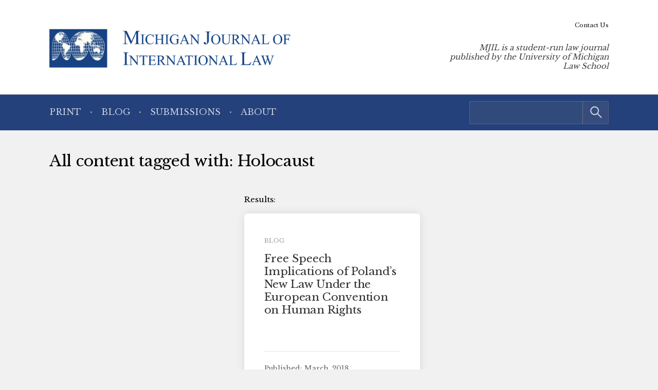

--- FILE ---
content_type: text/html; charset=UTF-8
request_url: https://www.mjilonline.org/tag/holocaust/
body_size: 4593
content:
<!doctype html> <!--[if lt IE 9]><html class="no-js no-svg ie lt-ie9 lt-ie8 lt-ie7" lang="en-US"> <![endif]--> <!--[if IE 9]><html class="no-js no-svg ie ie9 lt-ie9 lt-ie8" lang="en-US"> <![endif]--> <!--[if gt IE 9]><!--><html class="no-js no-svg" lang="en-US"> <!--<![endif]--><head> <script type="text/javascript">(function(H){H.className=H.className.replace(/\bno-js\b/,'js')})(document.documentElement)</script> <meta charset="" /><meta name="description" content="MJIL is a student-run law journal published by the University of Michigan Law School"><meta name="viewport" content="width=device-width, initial-scale=1"><meta http-equiv="Content-Type" content="text/html; charset=UTF-8" /><meta http-equiv="X-UA-Compatible" content="IE=edge"><meta http-equiv="cleartype" content="on" /><link rel="apple-touch-icon" sizes="180x180" href="/wp-content/themes/mjil/assets/favicons/apple-touch-icon.png"><link rel="icon" type="image/png" sizes="32x32" href="/wp-content/themes/mjil/assets/favicons/favicon-32x32.png"><link rel="icon" type="image/png" sizes="16x16" href="/wp-content/themes/mjil/assets/favicons/favicon-16x16.png"><link rel="manifest" href="/wp-content/themes/mjil/assets/favicons/site.webmanifest"><link rel="mask-icon" href="/wp-content/themes/mjil/assets/favicons/safari-pinned-tab.svg" color="#042440"><link rel="shortcut icon" href="/wp-content/themes/mjil/assets/favicons/favicon.ico"><meta name="msapplication-TileColor" content="#042440"><meta name="msapplication-config" content="/wp-content/themes/mjil/assets/favicons/browserconfig.xml"><link rel="author" href="https://www.mjilonline.org/wp-content/themes/mjil/humans.txt" /><link rel="pingback" href="" /><link rel="profile" href="http://gmpg.org/xfn/11">  <script>(function(w,d,s,l,i){w[l]=w[l]||[];w[l].push({'gtm.start':
                    new Date().getTime(),event:'gtm.js'});var f=d.getElementsByTagName(s)[0],
                j=d.createElement(s),dl=l!='dataLayer'?'&l='+l:'';j.async=true;j.src=
                'https://www.googletagmanager.com/gtm.js?id='+i+dl;f.parentNode.insertBefore(j,f);
            })(window,document,'script','dataLayer','GTM-T6PGQFQ');</script> <meta name='robots' content='index, follow, max-image-preview:large, max-snippet:-1, max-video-preview:-1' /><link media="all" href="https://www.mjilonline.org/wp-content/cache/autoptimize/5/css/autoptimize_536ef865ffd2721f5c43a6f4f205fe9b.css" rel="stylesheet"><style media="print">/*# sourceMappingURL=print.css.map */</style><title>Holocaust Archives - Michigan Journal of International Law</title><link rel="canonical" href="https://www.mjilonline.org/tag/holocaust/" /><meta property="og:locale" content="en_US" /><meta property="og:type" content="article" /><meta property="og:title" content="Holocaust Archives - Michigan Journal of International Law" /><meta property="og:url" content="https://www.mjilonline.org/tag/holocaust/" /><meta property="og:site_name" content="Michigan Journal of International Law" /><meta name="twitter:card" content="summary_large_image" /> <script type="application/ld+json" class="yoast-schema-graph">{"@context":"https://schema.org","@graph":[{"@type":"CollectionPage","@id":"https://www.mjilonline.org/tag/holocaust/","url":"https://www.mjilonline.org/tag/holocaust/","name":"Holocaust Archives - Michigan Journal of International Law","isPartOf":{"@id":"https://www.mjilonline.org/#website"},"breadcrumb":{"@id":"https://www.mjilonline.org/tag/holocaust/#breadcrumb"},"inLanguage":"en-US"},{"@type":"BreadcrumbList","@id":"https://www.mjilonline.org/tag/holocaust/#breadcrumb","itemListElement":[{"@type":"ListItem","position":1,"name":"Home","item":"https://www.mjilonline.org/"},{"@type":"ListItem","position":2,"name":"Holocaust"}]},{"@type":"WebSite","@id":"https://www.mjilonline.org/#website","url":"https://www.mjilonline.org/","name":"Michigan Journal of International Law","description":"MJIL is a student-run law journal published by the University of Michigan Law School","publisher":{"@id":"https://www.mjilonline.org/#organization"},"potentialAction":[{"@type":"SearchAction","target":{"@type":"EntryPoint","urlTemplate":"https://www.mjilonline.org/?s={search_term_string}"},"query-input":{"@type":"PropertyValueSpecification","valueRequired":true,"valueName":"search_term_string"}}],"inLanguage":"en-US"},{"@type":"Organization","@id":"https://www.mjilonline.org/#organization","name":"Michigan Journal of International Law","alternateName":"MJIL","url":"https://www.mjilonline.org/","logo":{"@type":"ImageObject","inLanguage":"en-US","@id":"https://www.mjilonline.org/#/schema/logo/image/","url":"https://www.mjilonline.org/wp-content/uploads/sites/5/2023/03/logo-mjil.png","contentUrl":"https://www.mjilonline.org/wp-content/uploads/sites/5/2023/03/logo-mjil.png","width":589,"height":95,"caption":"Michigan Journal of International Law"},"image":{"@id":"https://www.mjilonline.org/#/schema/logo/image/"}}]}</script> <link rel="alternate" type="application/rss+xml" title="Michigan Journal of International Law &raquo; Holocaust Tag Feed" href="https://www.mjilonline.org/tag/holocaust/feed/" /> <script type="text/javascript" src="https://www.mjilonline.org/wp-includes/js/jquery/jquery.min.js?ver=3.7.1" id="jquery-core-js"></script> <link rel="https://api.w.org/" href="https://www.mjilonline.org/wp-json/" /><link rel="alternate" title="JSON" type="application/json" href="https://www.mjilonline.org/wp-json/wp/v2/tags/306" /><link rel="EditURI" type="application/rsd+xml" title="RSD" href="https://www.mjilonline.org/xmlrpc.php?rsd" /></head><body class="archive tag tag-holocaust tag-306 wp-custom-logo wp-embed-responsive wp-theme-umls-journals wp-child-theme-mjil"> <noscript><iframe src="https://www.googletagmanager.com/ns.html?id=GTM-T6PGQFQ"
 height="0" width="0" style="display:none;visibility:hidden"></iframe></noscript><header class="pageHeader"><div class="wrap"><div class="pageHeader__wrapInner"><div class="pageHeader__branding"> <a href="https://www.mjilonline.org/" class="custom-logo-link" rel="home"><img width="589" height="95" src="https://www.mjilonline.org/wp-content/uploads/sites/5/2023/03/logo-mjil.png" class="custom-logo" alt="Michigan Journal of International Law" decoding="async" fetchpriority="high" srcset="https://www.mjilonline.org/wp-content/uploads/sites/5/2023/03/logo-mjil.png 589w, https://www.mjilonline.org/wp-content/uploads/sites/5/2023/03/logo-mjil-300x48.png 300w" sizes="(max-width: 589px) 100vw, 589px" /></a></div><div class="pageHeader__actions"> <a href="#main-content" class="visually-hidden focusable">Skip to main content</a> <button class="hamburger hamburger--boring pageHeader__button pageHeader__button--menu" type="button" aria-controls="pageHeader__navContainer" aria-expanded="false" aria-label="Toggle navigation" title="Toggle navigation"> <span class="hamburger-box"> <span class="hamburger-inner"></span> </span> </button></div><div class="pageHeader__strapline"><p>MJIL is a student-run law journal published by the University of Michigan Law School</div></div></div><div class="pageHeader__navContainer" id="pageHeader__navContainer"><nav class="primaryNav"><div class="wrap"><div class="primaryNav__flexContainer"><div class="primaryNav__searchContainer"><form role="search" method="get" id="searchform" class="searchform" action="https://www.mjilonline.org/"><div> <label class="screen-reader-text" for="s">Search for:</label> <input type="text" value="" name="s" id="s" /> <input type="submit" id="searchsubmit" value="Search" /></div></form></div><ul><li class=" menu-item menu-item-type-custom menu-item-object-custom menu-item-55"> <a class="" href="/journal">Print</a></li><li class=" menu-item menu-item-type-post_type menu-item-object-page current_page_parent menu-item-2052"> <a class="" href="https://www.mjilonline.org/blog/">Blog</a></li><li class=" menu-item menu-item-type-post_type menu-item-object-page menu-item-477"> <a class="" href="https://www.mjilonline.org/contact-mjil/submissions/">Submissions</a></li><li class=" menu-item menu-item-type-post_type menu-item-object-page menu-item-476"> <a class="" href="https://www.mjilonline.org/about-us/">About</a></li></ul></div></div></nav><nav class="secondaryNav"><div class="secondaryNav__wrap"><ul><li class=" menu-item menu-item-type-post_type menu-item-object-page menu-item-2055"> <a class="" href="https://www.mjilonline.org/contact-mjil/">Contact Us</a></li></ul></div></nav></div></header><main id="main-content" role="main" data-template="archive.twig"><header class="main__header"><div class="wrap"><div class="main__headerInner"><h1 class="">All content tagged with: Holocaust</h1></div></div></header><div class="wrap"><h2 class="visually-hidden">Post List</h2><div class="grid  grid--spaced"><div class="col-1/3@tablet-wide"><div class="facetwp-facet facetwp-facet-keyword facetwp-type-search" data-name="keyword" data-type="search"></div><div class="facetwp-facet facetwp-facet-volume facetwp-type-fselect" data-name="volume" data-type="fselect"></div><div class="facetwp-facet facetwp-facet-format facetwp-type-checkboxes" data-name="format" data-type="checkboxes"></div></div><div class="col-2/3@tablet-wide"><div class="facetwp-counts"></div><div class="facetwp-selections"></div><div class="facetwp-template"><h2 class="visually-hidden">Post List</h2><ul class="grid  grid-2-cols  grid-2-cols@tablet-wide  grid-3-cols  grid--stretch-items"><li><div class="box  box--padded"><div class="box__content"><div class="margin-bottom-sm"><span class="box__tag">Blog</span></div><h3 class="h4  box__title"><a href="https://www.mjilonline.org/free-speech-implications-of-polands-new-law-under-the-european-convention-on-human-rights/">Free Speech Implications of Poland&#8217;s New Law Under the European Convention on Human Rights</a></h3></div><div class="meta  box__footer"><ul class="list--unstyled"><li>Published: March, 2018</li><li>Volume 39</li></ul></div></div></li></ul></div> <noscript> </noscript><div class="facetwp-pager"></div></div></div></div></main><footer class="pageFooter"><div class="wrap"><div class="grid  grid--spaced  grid-3-cols"><div class="col-1/4@tablet-wide  pageFooter__disclaimer"><p class="font-xs">This website contains views and opinions published by members of the Journal’s editorial team on issues germane to the Journal’s area of focus. The views expressed on this website and in individual posts represent the views of the post’s author(s) only.</p></div><div class="col-1/2@tablet-wide  pageFooter__links"><ul class="pageFooter__nav"></ul><p class="pageFooter__copyright">&copy; 2025 University of Michigan</p></div><div class="col-1/4@tablet-wide  pageFooter__contact"><p>The Michigan Journal of International Law<br /> S-224 Legal Research<br /> 801 Monroe Street<br /> Ann Arbor, MI 48109-1210</p><p><a href="mailto:mjil@umich.edu">mjil@umich.edu</a></p></div></div></div></footer><div class="pageFooter__branding"> <a href="https://michigan.law.umich.edu"> <img src="https://www.mjilonline.org/wp-content/themes/umls-journals/assets/img/logo-mlaw.svg" alt="Michigan Law"/> </a></div>  <script type="text/javascript">(function () {
      var sz = document.createElement('script');
      sz.type = 'text/javascript';
      sz.async = true;
      sz.src = '//siteimproveanalytics.com/js/siteanalyze_24434.js';
      var s = document.getElementsByTagName('script')[0];
      s.parentNode.insertBefore(sz, s);
    })();</script> <script type="speculationrules">{"prefetch":[{"source":"document","where":{"and":[{"href_matches":"\/*"},{"not":{"href_matches":["\/wp-*.php","\/wp-admin\/*","\/wp-content\/uploads\/sites\/5\/*","\/wp-content\/*","\/wp-content\/plugins\/*","\/wp-content\/themes\/mjil\/*","\/wp-content\/themes\/umls-journals\/*","\/*\\?(.+)"]}},{"not":{"selector_matches":"a[rel~=\"nofollow\"]"}},{"not":{"selector_matches":".no-prefetch, .no-prefetch a"}}]},"eagerness":"conservative"}]}</script> <noscript><style>.lazyload{display:none;}</style></noscript><script data-noptimize="1">window.lazySizesConfig=window.lazySizesConfig||{};window.lazySizesConfig.loadMode=1;</script><script async data-noptimize="1" src='https://www.mjilonline.org/wp-content/plugins/autoptimize/classes/external/js/lazysizes.min.js?ao_version=3.1.13'></script><script type="text/javascript" id="jquery.wp-smartcrop-js-extra">var wpsmartcrop_options = {"focus_mode":"power-lines"};</script> <script>window.FWP_JSON = {"prefix":"_","no_results_text":"No results found","ajaxurl":"https:\/\/www.mjilonline.org\/wp-json\/facetwp\/v1\/refresh","nonce":"50b26a6154","preload_data":{"facets":{"keyword":"<span class=\"facetwp-input-wrap\"><i class=\"facetwp-icon\"><\/i><input type=\"text\" class=\"facetwp-search\" value=\"\" placeholder=\"Enter keywords\" autocomplete=\"off\" \/><\/span>","volume":"<select class=\"facetwp-dropdown\" multiple=\"multiple\"><option value=\"\">Any<\/option><option value=\"vol39\" data-counter=\"1\" class=\"d0\">Volume 39<\/option><\/select>","format":"<div class=\"facetwp-checkbox\" data-value=\"blog\"><span class=\"facetwp-display-value\">Blog<\/span><span class=\"facetwp-counter\">(1)<\/span><\/div>"},"template":"","settings":{"debug":"Enable debug mode in [Settings > FacetWP > Settings]","pager":{"page":1,"per_page":10,"total_rows":1,"total_rows_unfiltered":1,"total_pages":1},"num_choices":{"volume":1,"format":1},"labels":{"keyword":"Keyword","volume":"Volume\/Issue","format":"Format"},"keyword":{"auto_refresh":"no"},"volume":{"placeholder":"Any","overflowText":"{n} selected","searchText":"Search","noResultsText":"No results found","operator":"or"},"format":{"show_expanded":"no"},"places":"place-class"},"pager":"<div class=\"facetwp-pager\"><\/div>","counts":1},"expand":"[+]","collapse":"[-]"};
window.FWP_HTTP = {"get":[],"uri":"tag\/holocaust","url_vars":[]};</script> <script defer src="https://www.mjilonline.org/wp-content/cache/autoptimize/5/js/autoptimize_22a66c45aa917563cf83e0d6d0c0445a.js"></script><script>(function(){function c(){var b=a.contentDocument||a.contentWindow.document;if(b){var d=b.createElement('script');d.innerHTML="window.__CF$cv$params={r:'9ab8afffcf4a4bc2',t:'MTc2NTMyNzE5MS4wMDAwMDA='};var a=document.createElement('script');a.nonce='';a.src='/cdn-cgi/challenge-platform/scripts/jsd/main.js';document.getElementsByTagName('head')[0].appendChild(a);";b.getElementsByTagName('head')[0].appendChild(d)}}if(document.body){var a=document.createElement('iframe');a.height=1;a.width=1;a.style.position='absolute';a.style.top=0;a.style.left=0;a.style.border='none';a.style.visibility='hidden';document.body.appendChild(a);if('loading'!==document.readyState)c();else if(window.addEventListener)document.addEventListener('DOMContentLoaded',c);else{var e=document.onreadystatechange||function(){};document.onreadystatechange=function(b){e(b);'loading'!==document.readyState&&(document.onreadystatechange=e,c())}}}})();</script></body></html>

--- FILE ---
content_type: application/javascript; charset=UTF-8
request_url: https://www.mjilonline.org/cdn-cgi/challenge-platform/h/g/scripts/jsd/5eaf848a0845/main.js?
body_size: 4711
content:
window._cf_chl_opt={xkKZ4:'g'};~function(V6,z,o,j,C,N,h,K){V6=P,function(G,J,Vp,V5,E,A){for(Vp={G:486,J:518,E:569,A:571,M:499,T:480,e:488,g:549,n:466,b:461,m:491},V5=P,E=G();!![];)try{if(A=parseInt(V5(Vp.G))/1*(parseInt(V5(Vp.J))/2)+-parseInt(V5(Vp.E))/3*(-parseInt(V5(Vp.A))/4)+parseInt(V5(Vp.M))/5*(parseInt(V5(Vp.T))/6)+parseInt(V5(Vp.e))/7*(-parseInt(V5(Vp.g))/8)+-parseInt(V5(Vp.n))/9+parseInt(V5(Vp.b))/10+parseInt(V5(Vp.m))/11,J===A)break;else E.push(E.shift())}catch(M){E.push(E.shift())}}(V,843333),z=this||self,o=z[V6(507)],j=function(VZ,Vd,Vq,Vm,Vb,Vt,J,E,A){return VZ={G:464,J:537},Vd={G:501,J:501,E:561,A:525,M:501,T:520},Vq={G:515},Vm={G:492},Vb={G:515,J:520,E:557,A:462,M:531,T:557,e:462,g:531,n:492,b:561,m:492,d:501,Z:557,f:462,Y:531,W:561,R:492,Q:561,L:561,D:561,l:525},Vt=V6,J=String[Vt(VZ.G)],E={'h':function(M,Vg){return Vg={G:570,J:520},M==null?'':E.g(M,6,function(T,VE){return VE=P,VE(Vg.G)[VE(Vg.J)](T)})},'g':function(M,T,Z,Vc,Y,W,R,Q,L,D,O,H,I,V0,V1,V2,V3,V4){if(Vc=Vt,M==null)return'';for(W={},R={},Q='',L=2,D=3,O=2,H=[],I=0,V0=0,V1=0;V1<M[Vc(Vb.G)];V1+=1)if(V2=M[Vc(Vb.J)](V1),Object[Vc(Vb.E)][Vc(Vb.A)][Vc(Vb.M)](W,V2)||(W[V2]=D++,R[V2]=!0),V3=Q+V2,Object[Vc(Vb.T)][Vc(Vb.e)][Vc(Vb.g)](W,V3))Q=V3;else{if(Object[Vc(Vb.E)][Vc(Vb.A)][Vc(Vb.M)](R,Q)){if(256>Q[Vc(Vb.n)](0)){for(Y=0;Y<O;I<<=1,V0==T-1?(V0=0,H[Vc(Vb.b)](Z(I)),I=0):V0++,Y++);for(V4=Q[Vc(Vb.m)](0),Y=0;8>Y;I=V4&1|I<<1,V0==T-1?(V0=0,H[Vc(Vb.b)](Z(I)),I=0):V0++,V4>>=1,Y++);}else{for(V4=1,Y=0;Y<O;I=I<<1.8|V4,T-1==V0?(V0=0,H[Vc(Vb.b)](Z(I)),I=0):V0++,V4=0,Y++);for(V4=Q[Vc(Vb.n)](0),Y=0;16>Y;I=I<<1.1|1.48&V4,T-1==V0?(V0=0,H[Vc(Vb.b)](Z(I)),I=0):V0++,V4>>=1,Y++);}L--,L==0&&(L=Math[Vc(Vb.d)](2,O),O++),delete R[Q]}else for(V4=W[Q],Y=0;Y<O;I=I<<1|1&V4,V0==T-1?(V0=0,H[Vc(Vb.b)](Z(I)),I=0):V0++,V4>>=1,Y++);Q=(L--,L==0&&(L=Math[Vc(Vb.d)](2,O),O++),W[V3]=D++,String(V2))}if(Q!==''){if(Object[Vc(Vb.Z)][Vc(Vb.f)][Vc(Vb.Y)](R,Q)){if(256>Q[Vc(Vb.m)](0)){for(Y=0;Y<O;I<<=1,T-1==V0?(V0=0,H[Vc(Vb.W)](Z(I)),I=0):V0++,Y++);for(V4=Q[Vc(Vb.R)](0),Y=0;8>Y;I=1&V4|I<<1.56,V0==T-1?(V0=0,H[Vc(Vb.W)](Z(I)),I=0):V0++,V4>>=1,Y++);}else{for(V4=1,Y=0;Y<O;I=I<<1|V4,V0==T-1?(V0=0,H[Vc(Vb.Q)](Z(I)),I=0):V0++,V4=0,Y++);for(V4=Q[Vc(Vb.m)](0),Y=0;16>Y;I=1.28&V4|I<<1.89,V0==T-1?(V0=0,H[Vc(Vb.W)](Z(I)),I=0):V0++,V4>>=1,Y++);}L--,L==0&&(L=Math[Vc(Vb.d)](2,O),O++),delete R[Q]}else for(V4=W[Q],Y=0;Y<O;I=I<<1|V4&1,V0==T-1?(V0=0,H[Vc(Vb.L)](Z(I)),I=0):V0++,V4>>=1,Y++);L--,0==L&&O++}for(V4=2,Y=0;Y<O;I=I<<1.21|V4&1,T-1==V0?(V0=0,H[Vc(Vb.Q)](Z(I)),I=0):V0++,V4>>=1,Y++);for(;;)if(I<<=1,V0==T-1){H[Vc(Vb.D)](Z(I));break}else V0++;return H[Vc(Vb.l)]('')},'j':function(M,Vz){return Vz=Vt,null==M?'':''==M?null:E.i(M[Vz(Vq.G)],32768,function(T,Vo){return Vo=Vz,M[Vo(Vm.G)](T)})},'i':function(M,T,Z,VS,Y,W,R,Q,L,D,O,H,I,V0,V1,V2,V4,V3){for(VS=Vt,Y=[],W=4,R=4,Q=3,L=[],H=Z(0),I=T,V0=1,D=0;3>D;Y[D]=D,D+=1);for(V1=0,V2=Math[VS(Vd.G)](2,2),O=1;V2!=O;V3=H&I,I>>=1,0==I&&(I=T,H=Z(V0++)),V1|=O*(0<V3?1:0),O<<=1);switch(V1){case 0:for(V1=0,V2=Math[VS(Vd.J)](2,8),O=1;V2!=O;V3=H&I,I>>=1,0==I&&(I=T,H=Z(V0++)),V1|=(0<V3?1:0)*O,O<<=1);V4=J(V1);break;case 1:for(V1=0,V2=Math[VS(Vd.J)](2,16),O=1;O!=V2;V3=I&H,I>>=1,0==I&&(I=T,H=Z(V0++)),V1|=O*(0<V3?1:0),O<<=1);V4=J(V1);break;case 2:return''}for(D=Y[3]=V4,L[VS(Vd.E)](V4);;){if(V0>M)return'';for(V1=0,V2=Math[VS(Vd.J)](2,Q),O=1;V2!=O;V3=H&I,I>>=1,I==0&&(I=T,H=Z(V0++)),V1|=(0<V3?1:0)*O,O<<=1);switch(V4=V1){case 0:for(V1=0,V2=Math[VS(Vd.J)](2,8),O=1;V2!=O;V3=H&I,I>>=1,I==0&&(I=T,H=Z(V0++)),V1|=(0<V3?1:0)*O,O<<=1);Y[R++]=J(V1),V4=R-1,W--;break;case 1:for(V1=0,V2=Math[VS(Vd.J)](2,16),O=1;V2!=O;V3=H&I,I>>=1,0==I&&(I=T,H=Z(V0++)),V1|=(0<V3?1:0)*O,O<<=1);Y[R++]=J(V1),V4=R-1,W--;break;case 2:return L[VS(Vd.A)]('')}if(W==0&&(W=Math[VS(Vd.M)](2,Q),Q++),Y[V4])V4=Y[V4];else if(V4===R)V4=D+D[VS(Vd.T)](0);else return null;L[VS(Vd.E)](V4),Y[R++]=D+V4[VS(Vd.T)](0),W--,D=V4,0==W&&(W=Math[VS(Vd.G)](2,Q),Q++)}}},A={},A[Vt(VZ.J)]=E.h,A}(),C={},C[V6(533)]='o',C[V6(526)]='s',C[V6(472)]='u',C[V6(474)]='z',C[V6(508)]='n',C[V6(478)]='I',C[V6(523)]='b',N=C,z[V6(460)]=function(G,J,E,A,VD,VL,VQ,Vj,T,g,Z,Y,W,R){if(VD={G:535,J:502,E:489,A:502,M:493,T:456,e:477,g:477,n:536,b:553,m:515,d:550,Z:545},VL={G:572,J:515,E:560},VQ={G:557,J:462,E:531,A:561},Vj=V6,null===J||void 0===J)return A;for(T=y(J),G[Vj(VD.G)][Vj(VD.J)]&&(T=T[Vj(VD.E)](G[Vj(VD.G)][Vj(VD.A)](J))),T=G[Vj(VD.M)][Vj(VD.T)]&&G[Vj(VD.e)]?G[Vj(VD.M)][Vj(VD.T)](new G[(Vj(VD.g))](T)):function(Q,VC,L){for(VC=Vj,Q[VC(VL.G)](),L=0;L<Q[VC(VL.J)];Q[L+1]===Q[L]?Q[VC(VL.E)](L+1,1):L+=1);return Q}(T),g='nAsAaAb'.split('A'),g=g[Vj(VD.n)][Vj(VD.b)](g),Z=0;Z<T[Vj(VD.m)];Y=T[Z],W=U(G,J,Y),g(W)?(R=W==='s'&&!G[Vj(VD.d)](J[Y]),Vj(VD.Z)===E+Y?M(E+Y,W):R||M(E+Y,J[Y])):M(E+Y,W),Z++);return A;function M(Q,L,Vk){Vk=P,Object[Vk(VQ.G)][Vk(VQ.J)][Vk(VQ.E)](A,L)||(A[L]=[]),A[L][Vk(VQ.A)](Q)}},h=V6(552)[V6(512)](';'),K=h[V6(536)][V6(553)](h),z[V6(479)]=function(G,J,VO,VN,E,A,M,T){for(VO={G:463,J:515,E:559,A:561,M:555},VN=V6,E=Object[VN(VO.G)](J),A=0;A<E[VN(VO.J)];A++)if(M=E[A],M==='f'&&(M='N'),G[M]){for(T=0;T<J[E[A]][VN(VO.J)];-1===G[M][VN(VO.E)](J[E[A]][T])&&(K(J[E[A]][T])||G[M][VN(VO.A)]('o.'+J[E[A]][T])),T++);}else G[M]=J[E[A]][VN(VO.M)](function(g){return'o.'+g})},i();function i(w2,w1,VI,VU,G,J,E,A,M){if(w2={G:497,J:519,E:467,A:455,M:476,T:476,e:513,g:511},w1={G:467,J:455,E:511},VI={G:495},VU=V6,G=z[VU(w2.G)],!G)return;if(!F())return;(J=![],E=G[VU(w2.J)]===!![],A=function(Vy,T){if(Vy=VU,!J){if(J=!![],!F())return;T=x(),X(T.r,function(e){v(G,e)}),T.e&&k(Vy(VI.G),T.e)}},o[VU(w2.E)]!==VU(w2.A))?A():z[VU(w2.M)]?o[VU(w2.T)](VU(w2.e),A):(M=o[VU(w2.g)]||function(){},o[VU(w2.g)]=function(Vh){Vh=VU,M(),o[Vh(w1.G)]!==Vh(w1.J)&&(o[Vh(w1.E)]=M,A())})}function y(G,VR,VX,J){for(VR={G:489,J:463,E:451},VX=V6,J=[];null!==G;J=J[VX(VR.G)](Object[VX(VR.J)](G)),G=Object[VX(VR.E)](G));return J}function x(VH,Vs,E,A,M,T,g){Vs=(VH={G:538,J:484,E:487,A:546,M:465,T:494,e:516,g:483,n:481,b:542,m:524,d:494,Z:528},V6);try{return E=o[Vs(VH.G)](Vs(VH.J)),E[Vs(VH.E)]=Vs(VH.A),E[Vs(VH.M)]='-1',o[Vs(VH.T)][Vs(VH.e)](E),A=E[Vs(VH.g)],M={},M=cJDYB1(A,A,'',M),M=cJDYB1(A,A[Vs(VH.n)]||A[Vs(VH.b)],'n.',M),M=cJDYB1(A,E[Vs(VH.m)],'d.',M),o[Vs(VH.d)][Vs(VH.Z)](E),T={},T.r=M,T.e=null,T}catch(n){return g={},g.r={},g.e=n,g}}function v(E,A,w3,VK,M,T,e){if(w3={G:543,J:519,E:558,A:468,M:496,T:541,e:498,g:554,n:468,b:496,m:541,d:521,Z:527,f:554},VK=V6,M=VK(w3.G),!E[VK(w3.J)])return;A===VK(w3.E)?(T={},T[VK(w3.A)]=M,T[VK(w3.M)]=E.r,T[VK(w3.T)]=VK(w3.E),z[VK(w3.e)][VK(w3.g)](T,'*')):(e={},e[VK(w3.n)]=M,e[VK(w3.b)]=E.r,e[VK(w3.m)]=VK(w3.d),e[VK(w3.Z)]=A,z[VK(w3.e)][VK(w3.f)](e,'*'))}function B(Vi,V8,G){return Vi={G:497,J:504},V8=V6,G=z[V8(Vi.G)],Math[V8(Vi.J)](+atob(G.t))}function S(G,Vx,V7){return Vx={G:453},V7=V6,Math[V7(Vx.G)]()<G}function s(G,J,Vf,VB){return Vf={G:565,J:557,E:459,A:531,M:559,T:564},VB=V6,J instanceof G[VB(Vf.G)]&&0<G[VB(Vf.G)][VB(Vf.J)][VB(Vf.E)][VB(Vf.A)](J)[VB(Vf.M)](VB(Vf.T))}function U(G,J,E,VW,VF,A){VF=(VW={G:567,J:493,E:452,A:493,M:532},V6);try{return J[E][VF(VW.G)](function(){}),'p'}catch(M){}try{if(null==J[E])return J[E]===void 0?'u':'x'}catch(T){return'i'}return G[VF(VW.J)][VF(VW.E)](J[E])?'a':J[E]===G[VF(VW.A)]?'E':J[E]===!0?'T':J[E]===!1?'F':(A=typeof J[E],VF(VW.M)==A?s(G,J[E])?'N':'f':N[A]||'?')}function V(w4){return w4='clientInformation,hhzn3,contentWindow,iframe,send,2579vcxNOp,style,7ZvmPNT,concat,chlApiClientVersion,9593617cacimH,charCodeAt,Array,body,error on cf_chl_props,sid,__CF$cv$params,parent,15CupWyn,ontimeout,pow,getOwnPropertyNames,chlApiRumWidgetAgeMs,floor,gKwbC5,open,document,number,onload,log,onreadystatechange,split,DOMContentLoaded,location,length,appendChild,/b/ov1/0.23149203285351444:1765326229:r9opN4qXqiMGFqpZSap4_3jyEzILUzX6WqSMzwKnGus/,538DZNfQf,api,charAt,error,now,boolean,contentDocument,join,string,detail,removeChild,XMLHttpRequest,xkKZ4,call,function,object,_cf_chl_opt,Object,includes,IQAuB,createElement,errorInfoObject,chctx,event,navigator,cloudflare-invisible,chlApiSitekey,d.cookie,display: none,msg,onerror,1642472rSYMXx,isNaN,/jsd/oneshot/5eaf848a0845/0.23149203285351444:1765326229:r9opN4qXqiMGFqpZSap4_3jyEzILUzX6WqSMzwKnGus/,_cf_chl_opt;XQlKq9;mpuA2;BYBs3;bqzg9;gtpfA4;SZQFk7;rTYyd6;gTvhm6;ubgT9;JrBNE9;NgAVk0;YBjhw4;WvQh6;cJDYB1;Qgcf5;eHVD2;VJwN2,bind,postMessage,map,/cdn-cgi/challenge-platform/h/,prototype,success,indexOf,splice,push,vKoX8,chlApiUrl,[native code],Function,xhr-error,catch,POST,12558hxLQOQ,hCmLjUFlu7BJ-f1E5z6DSW+c3kXtxNTpiRG4PngyqrA$v0se98MZOVHaQI2wdYKob,612fRciDS,sort,getPrototypeOf,isArray,random,href,loading,from,/invisible/jsd,jsd,toString,cJDYB1,1611230aZORiK,hasOwnProperty,keys,fromCharCode,tabIndex,14934438pKFGqH,readyState,source,timeout,gRjkt7,stringify,undefined,status,symbol,http-code:,addEventListener,Set,bigint,Qgcf5,681090BbgWEM'.split(','),V=function(){return w4},V()}function k(A,M,Ve,VJ,T,g,n,b,m,d,Z,f){if(Ve={G:547,J:521,E:497,A:556,M:534,T:530,e:517,g:457,n:529,b:506,m:568,d:469,Z:500,f:544,Y:534,W:562,R:563,Q:534,L:505,D:503,l:482,O:490,H:470,a:539,I:540,V0:468,V1:458,V2:485,V3:537},VJ=V6,!S(.01))return![];g=(T={},T[VJ(Ve.G)]=A,T[VJ(Ve.J)]=M,T);try{n=z[VJ(Ve.E)],b=VJ(Ve.A)+z[VJ(Ve.M)][VJ(Ve.T)]+VJ(Ve.e)+n.r+VJ(Ve.g),m=new z[(VJ(Ve.n))](),m[VJ(Ve.b)](VJ(Ve.m),b),m[VJ(Ve.d)]=2500,m[VJ(Ve.Z)]=function(){},d={},d[VJ(Ve.f)]=z[VJ(Ve.Y)][VJ(Ve.W)],d[VJ(Ve.R)]=z[VJ(Ve.Q)][VJ(Ve.L)],d[VJ(Ve.D)]=z[VJ(Ve.Q)][VJ(Ve.l)],d[VJ(Ve.O)]=z[VJ(Ve.M)][VJ(Ve.H)],Z=d,f={},f[VJ(Ve.a)]=g,f[VJ(Ve.I)]=Z,f[VJ(Ve.V0)]=VJ(Ve.V1),m[VJ(Ve.V2)](j[VJ(Ve.V3)](f))}catch(Y){}}function X(G,J,Vu,VM,VA,Vv,VV,E,A,M){Vu={G:497,J:510,E:534,A:529,M:506,T:568,e:556,g:530,n:551,b:519,m:469,d:500,Z:509,f:548,Y:514,W:454,R:514,Q:519,L:485,D:537,l:471},VM={G:566},VA={G:473,J:473,E:558,A:475},Vv={G:469},VV=V6,E=z[VV(Vu.G)],console[VV(Vu.J)](z[VV(Vu.E)]),A=new z[(VV(Vu.A))](),A[VV(Vu.M)](VV(Vu.T),VV(Vu.e)+z[VV(Vu.E)][VV(Vu.g)]+VV(Vu.n)+E.r),E[VV(Vu.b)]&&(A[VV(Vu.m)]=5e3,A[VV(Vu.d)]=function(Vw){Vw=VV,J(Vw(Vv.G))}),A[VV(Vu.Z)]=function(VP){VP=VV,A[VP(VA.G)]>=200&&A[VP(VA.J)]<300?J(VP(VA.E)):J(VP(VA.A)+A[VP(VA.G)])},A[VV(Vu.f)]=function(VG){VG=VV,J(VG(VM.G))},M={'t':B(),'lhr':o[VV(Vu.Y)]&&o[VV(Vu.Y)][VV(Vu.W)]?o[VV(Vu.R)][VV(Vu.W)]:'','api':E[VV(Vu.Q)]?!![]:![],'payload':G},A[VV(Vu.L)](j[VV(Vu.D)](JSON[VV(Vu.l)](M)))}function F(Vr,V9,G,J,E){return Vr={G:504,J:522},V9=V6,G=3600,J=B(),E=Math[V9(Vr.G)](Date[V9(Vr.J)]()/1e3),E-J>G?![]:!![]}function P(w,G,J){return J=V(),P=function(t,E,c){return t=t-451,c=J[t],c},P(w,G)}}()